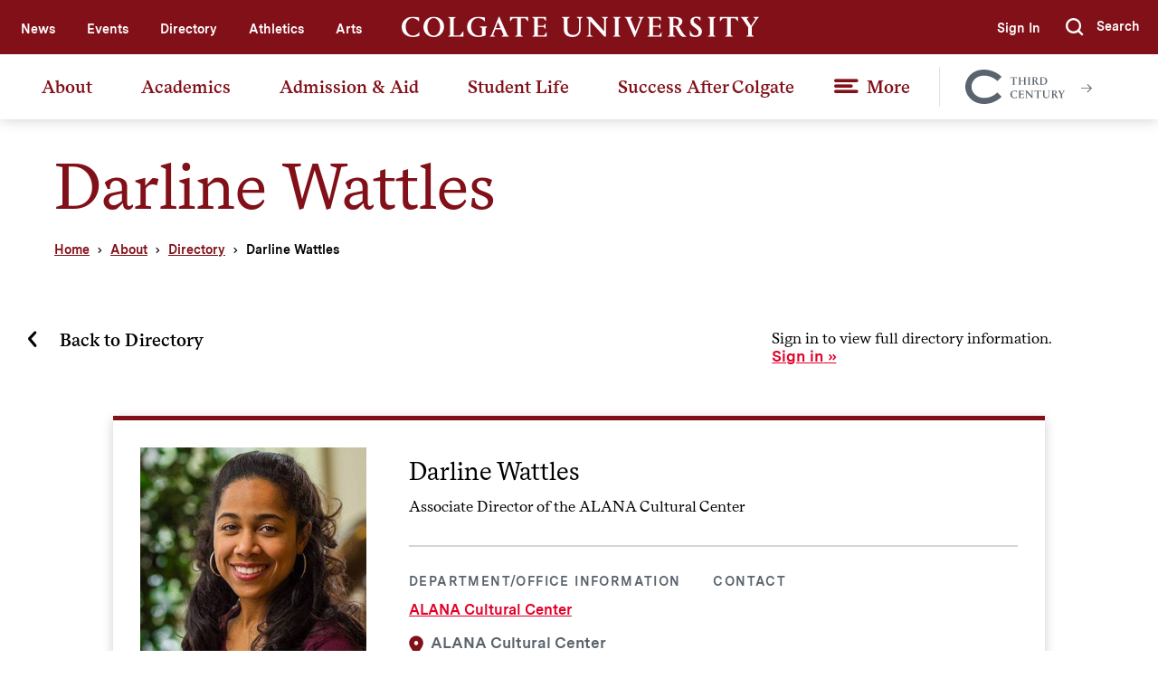

--- FILE ---
content_type: text/html; charset=UTF-8
request_url: https://www.colgate.edu/about/directory/dwattles
body_size: 8235
content:
<!DOCTYPE html>
<html lang="en" dir="ltr" prefix="content: http://purl.org/rss/1.0/modules/content/  dc: http://purl.org/dc/terms/  foaf: http://xmlns.com/foaf/0.1/  og: http://ogp.me/ns#  rdfs: http://www.w3.org/2000/01/rdf-schema#  schema: http://schema.org/  sioc: http://rdfs.org/sioc/ns#  sioct: http://rdfs.org/sioc/types#  skos: http://www.w3.org/2004/02/skos/core#  xsd: http://www.w3.org/2001/XMLSchema# ">
  <head>
    <meta http-equiv="X-UA-Compatible" content="IE=edge">
    <meta charset="utf-8" />
<link rel="canonical" href="https://www.colgate.edu/about/directory/dwattles" />
<meta property="og:image" content="https://www.colgate.edu/sites/default/files/styles/optimized/public/2019-03/Home_Hero_Bg_0.jpg" />
<meta name="twitter:card" content="summary_large_image" />
<meta name="twitter:image" content="https://www.colgate.edu/sites/default/files/styles/optimized/public/2019-03/Home_Hero_Bg_0.jpg" />
<meta name="Generator" content="Drupal 11 (https://www.drupal.org)" />
<meta name="MobileOptimized" content="width" />
<meta name="HandheldFriendly" content="true" />
<meta name="viewport" content="width=device-width, initial-scale=1.0" />
<link rel="icon" href="/themes/custom/colgate/favicon.ico" type="image/vnd.microsoft.icon" />

    <title>Darline Wattles | Colgate University</title>
    <script>document.documentElement.className += ' js';</script>

    <link rel="stylesheet" media="all" href="/core/misc/components/progress.module.css?t9c24t" />
<link rel="stylesheet" media="all" href="/core/misc/components/ajax-progress.module.css?t9c24t" />
<link rel="stylesheet" media="all" href="/core/modules/system/css/components/align.module.css?t9c24t" />
<link rel="stylesheet" media="all" href="/core/modules/system/css/components/container-inline.module.css?t9c24t" />
<link rel="stylesheet" media="all" href="/core/modules/system/css/components/clearfix.module.css?t9c24t" />
<link rel="stylesheet" media="all" href="/core/modules/system/css/components/hidden.module.css?t9c24t" />
<link rel="stylesheet" media="all" href="/core/modules/system/css/components/js.module.css?t9c24t" />
<link rel="stylesheet" media="all" href="/core/modules/views/css/views.module.css?t9c24t" />
<link rel="stylesheet" media="all" href="/themes/contrib/idfive/css/base/normalize.css?t9c24t" />
<link rel="stylesheet" media="all" href="/themes/contrib/idfive/css/base/elements.css?t9c24t" />
<link rel="stylesheet" media="screen" href="/themes/custom/colgate/silc/build/css/index.css?t9c24t" />
<link rel="stylesheet" media="print" href="/themes/custom/colgate/silc/build/css/print.css?t9c24t" />
<link rel="stylesheet" media="all" href="/themes/contrib/idfive/css/layout/layout.css?t9c24t" />
<link rel="stylesheet" media="all" href="/themes/contrib/idfive/css/components/components.css?t9c24t" />
<link rel="stylesheet" media="all" href="/themes/contrib/idfive/css/theme/theme.css?t9c24t" />

    <script type="application/json" data-drupal-selector="drupal-settings-json">{"path":{"baseUrl":"\/","pathPrefix":"","currentPath":"node\/55511","currentPathIsAdmin":false,"isFront":false,"currentLanguage":"en"},"pluralDelimiter":"\u0003","gtag":{"tagId":"","consentMode":false,"otherIds":[],"events":[],"additionalConfigInfo":[]},"suppressDeprecationErrors":true,"ajaxPageState":{"libraries":"eJxVyEEKgDAMBdELheZIktJviKRkkVr19oq7bh7MaIQ6tiHK-kG6dpFD7nV2srbbBKtHFad8cqBzlQRNw5X8W3q00_EC9jMk1w","theme":"colgate","theme_token":null},"ajaxTrustedUrl":[],"gtm":{"tagId":null,"settings":{"data_layer":"dataLayer","include_classes":false,"allowlist_classes":"google\nnonGooglePixels\nnonGoogleScripts\nnonGoogleIframes","blocklist_classes":"customScripts\ncustomPixels","include_environment":false,"environment_id":"","environment_token":""},"tagIds":["GTM-TH7959"]},"user":{"uid":0,"permissionsHash":"b727113104ba87e4c908ba55d2acb99b1422d2c2edbb88029a1abd243683cede"}}</script>
<script src="/core/misc/drupalSettingsLoader.js?v=11.3.2"></script>
<script src="/modules/contrib/google_tag/js/gtag.js?t9c24t"></script>
<script src="/modules/contrib/google_tag/js/gtm.js?t9c24t"></script>

    <meta name="viewport" content="width=device-width, initial-scale=1">

    <link rel="apple-touch-icon-precomposed" sizes="57x57" href="https://www.colgate.edu/themes/custom/colgate/favicons/apple-touch-icon-57x57.png">
<link rel="apple-touch-icon-precomposed" sizes="114x114" href="https://www.colgate.edu/themes/custom/colgate/favicons/apple-touch-icon-114x114.png">
<link rel="apple-touch-icon-precomposed" sizes="72x72" href="https://www.colgate.edu/themes/custom/colgate/favicons/apple-touch-icon-72x72.png">
<link rel="apple-touch-icon-precomposed" sizes="144x144" href="https://www.colgate.edu/themes/custom/colgate/favicons/apple-touch-icon-144x144.png">
<link rel="apple-touch-icon-precomposed" sizes="60x60" href="https://www.colgate.edu/themes/custom/colgate/favicons/apple-touch-icon-60x60.png">
<link rel="apple-touch-icon-precomposed" sizes="120x120" href="https://www.colgate.edu/themes/custom/colgate/favicons/apple-touch-icon-120x120.png">
<link rel="apple-touch-icon-precomposed" sizes="76x76" href="https://www.colgate.edu/themes/custom/colgate/favicons/apple-touch-icon-76x76.png">
<link rel="apple-touch-icon-precomposed" sizes="152x152" href="https://www.colgate.edu/themes/custom/colgate/favicons/apple-touch-icon-152x152.png">
<link rel="icon" type="image/png" href="https://www.colgate.edu/themes/custom/colgate/favicons/favicon-196x196.png" sizes="196x196">
<link rel="icon" type="image/png" href="https://www.colgate.edu/themes/custom/colgate/favicons/favicon-96x96.png" sizes="96x96">
<link rel="icon" type="image/png" href="https://www.colgate.edu/themes/custom/colgate/favicons/favicon-32x32.png" sizes="32x32">
<link rel="icon" type="image/png" href="https://www.colgate.edu/themes/custom/colgate/favicons/favicon-16x16.png" sizes="16x16">
<link rel="icon" type="image/png" href="https://www.colgate.edu/themes/custom/colgate/favicons/favicon-128.png" sizes="128x128">
<meta name="application-name" content="Colgate University"/>
<meta name="msapplication-TileColor" content="#FFFFFF">
<meta name="msapplication-TileImage" content="https://www.colgate.edu/themes/custom/colgate/favicons/mstile-144x144.png">
<meta name="msapplication-square70x70logo" content="https://www.colgate.edu/themes/custom/colgate/favicons/mstile-70x70.png">
<meta name="msapplication-square150x150logo" content="https://www.colgate.edu/themes/custom/colgate/favicons/mstile-150x150.png">
<meta name="msapplication-wide310x150logo" content="https://www.colgate.edu/themes/custom/colgate/favicons/mstile-310x150.png">
<meta name="msapplication-square310x310logo" content="https://www.colgate.edu/themes/custom/colgate/favicons/mstile-310x310.png">
  </head>
  <body class="internal route--entity-node-canonical path--about--directory--dwattles path-node page-node-type-profile no-sidebar">
    <a href="#main-content" class="visually-hidden focusable skip-link">Skip to main content</a>

    <div id="fb-root"></div>
<script>
  (function (d, s, id) {
      var js, fjs = d.getElementsByTagName(s)[0];
      if (d.getElementById(id)) return;
      js = d.createElement(s); js.id = id;
      js.src = 'https://connect.facebook.net/en_US/sdk.js#xfbml=1&version=v3.2';
      fjs.parentNode.insertBefore(js, fjs);
  }(document, 'script', 'facebook-jssdk'));
</script>
    <noscript><iframe src="https://www.googletagmanager.com/ns.html?id=GTM-TH7959"
                  height="0" width="0" style="display:none;visibility:hidden"></iframe></noscript>

      <div class="dialog-off-canvas-main-canvas" data-off-canvas-main-canvas>
    
  <header class="site-header">
  <div class="site-header__top-bar">
    <div class="compartment">
      <nav class="site-header__utility-nav" aria-label="Utility nav">
        <div class="site-header__top-bar-left">
          
              <ul>
              <li>
        <a href="/news" data-drupal-link-system-path="node/13">News</a>
              </li>
          <li>
        <a href="https://calendar.colgate.edu" target="_blank">Events</a>
              </li>
          <li>
        <a href="/about/directory" data-drupal-link-system-path="node/296">Directory</a>
              </li>
          <li>
        <a href="/student-life/athletics-recreation" target="_self" data-drupal-link-system-path="node/8902">Athletics</a>
              </li>
          <li>
        <a href="/news/features/arts-colgate" data-drupal-link-system-path="node/84401">Arts</a>
              </li>
        </ul>
  


        </div>
        <div class="site-header__top-bar-center">
          <a href="/" class="site-header__logo">
            <img src="https://www.colgate.edu/themes/custom/colgate/silc/build/img/logos/Colgate_Logo_White.svg" alt="Colgate University header logo">
          </a>
        </div>
        <div class="site-header__top-bar-right">
          <nav>
            
              <ul>
              <li class="display-for-home">
        <a href="https://connect.colgate.edu/register/inquiry" target="_blank">Request Info</a>
              </li>
          <li class="display-for-home">
        <a href="/admission-aid/visit" data-drupal-link-system-path="node/9961">Visit</a>
              </li>
          <li class="display-for-home">
        <a href="/give" data-drupal-link-system-path="node/11361">Give</a>
              </li>
          <li>
        <a href="/saml/login" data-drupal-link-system-path="saml/login">Sign In</a>
              </li>
        </ul>
  


          </nav>
          <a class="site-header__offcanvas-trigger" href="#offcanvas-nav" role="button">
            <div class="site-header__hamburger-icon">
              <div role="presentation"></div>
              <div role="presentation"></div>
              <div role="presentation"></div>
            </div>
          </a>
          <div class="site-header__search" id="site-header__search">
            <form action="https://www.colgate.edu/search" role="search" class="site-header__search-form">
              <a class="site-header__search-hide" href="#" aria-label="Hide search" role="button"></a>
              <input type="text" name="q" class="site-header__search-input" placeholder="Search" aria-label="Search">
              <button type="submit" class="site-header__search-submit">
                <span class="visible-for-screen-readers">Submit</span>
                <span class="icon-icon_Search"></span>
              </button>
            </form>
            <a class="site-header__search-show" href="#site-header__search" aria-label="Show search" role="button">
              <span class="icon-icon_Search"></span>
              <span class="silc-display--none-899">Search</span>
            </a>
          </div>
        </div>
      </nav>
    </div>
  </div>
  <div class="site-header__main-bar">
    <div class="compartment">
      <nav class="site-header__main-nav" aria-label="Desktop main nav">
        
              <ul>
              <li>
        <a href="/about" data-drupal-link-system-path="node/4">About</a>
                                <ul>
              <li>
        <a href="/about/colgate-glance" data-drupal-link-system-path="node/486">Colgate at a Glance</a>
              </li>
          <li>
        <a href="/about/who-we-are" data-drupal-link-system-path="node/61456">Who We Are</a>
              </li>
          <li>
        <a href="/about/third-century-plan" data-drupal-link-system-path="node/80191">Third-Century Plan</a>
              </li>
          <li>
        <a href="/about/leadership" data-drupal-link-system-path="node/132">Leadership &amp; Governance</a>
              </li>
          <li>
        <a href="/about/leadership/president-brian-w-casey/committees-and-reports/academic-freedom-and-freedom" data-drupal-link-system-path="node/11486">Academic Freedom &amp; Freedom of Expression</a>
              </li>
          <li>
        <a href="/about/sustainability" data-drupal-link-system-path="node/506">Sustainability</a>
              </li>
          <li>
        <a href="/about/campus-facilities" data-drupal-link-system-path="node/104">Campus &amp; Facilities</a>
              </li>
          <li>
        <a href="/about/directory" data-drupal-link-system-path="node/296">Directory</a>
              </li>
          <li>
        <a href="/about/our-location" data-drupal-link-system-path="node/99161">Our Location</a>
              </li>
        </ul>
  
              </li>
          <li>
        <a href="/academics" data-drupal-link-system-path="node/5">Academics</a>
                                <ul>
              <li>
        <a href="/academics/majors-minors" data-drupal-link-system-path="node/18">Majors &amp; Minors</a>
              </li>
          <li>
        <a href="https://courseofferings.colgate.edu/">Course Offerings</a>
              </li>
          <li>
        <a href="/academics/departments-programs" data-drupal-link-system-path="node/19">Departments &amp; Programs</a>
              </li>
          <li>
        <a href="/academics/core-curriculum" data-drupal-link-system-path="node/30">Core Curriculum</a>
              </li>
          <li>
        <a href="/academics/institutes-advanced-study" data-drupal-link-system-path="node/162696">Institutes for Advanced Study</a>
              </li>
          <li>
        <a href="/academics/research-scholarship" data-drupal-link-system-path="node/90">Research &amp; Scholarship</a>
              </li>
          <li>
        <a href="/academics/scholars-programs" data-drupal-link-system-path="node/10751">Scholars Programs</a>
              </li>
          <li>
        <a href="/academics/pre-professional-programs" data-drupal-link-system-path="node/85">Pre-Professional Programs</a>
              </li>
          <li>
        <a href="/academics/off-campus-study" data-drupal-link-system-path="node/174">Off-Campus Study</a>
              </li>
          <li>
        <a href="/academics/academic-calendar" data-drupal-link-system-path="node/86">Academic Calendar</a>
              </li>
          <li>
        <a href="/academics/13-goals-colgate-education" data-drupal-link-system-path="node/17411">Goals of a Colgate Education</a>
              </li>
          <li>
        <a href="/academics/university-libraries" data-drupal-link-system-path="node/42451">Libraries</a>
              </li>
        </ul>
  
              </li>
          <li>
        <a href="/admission-aid" data-drupal-link-system-path="node/6">Admission &amp; Aid</a>
                                <ul>
              <li>
        <a href="/admission-aid/visit/virtual-programming" data-drupal-link-system-path="node/66231">Virtual Programming</a>
              </li>
          <li>
        <a href="/admission-aid/visit" data-drupal-link-system-path="node/9961">Visit</a>
              </li>
          <li>
        <a href="/admission-aid/apply" data-drupal-link-system-path="node/8995">Apply</a>
              </li>
          <li>
        <a href="/admission-aid/tuition-fees" data-drupal-link-system-path="node/9966">Tuition &amp; Fees</a>
              </li>
          <li>
        <a href="/admission-aid/financial-aid" data-drupal-link-system-path="node/9971">Financial Aid</a>
                                <ul>
              <li>
        <a href="/admission-aid/financial-aid/apply-aid" data-drupal-link-system-path="node/10011">Apply for Aid</a>
              </li>
          <li>
        <a href="/admission-aid/financial-aid/colgate-commitment" data-drupal-link-system-path="node/86401">Colgate Commitment</a>
              </li>
          <li>
        <a href="/admission-aid/financial-aid/estimate-your-aid" data-drupal-link-system-path="node/10021">Estimate Your Aid</a>
              </li>
          <li>
        <a href="/admission-aid/financial-aid/financing" data-drupal-link-system-path="node/10061">Financing</a>
              </li>
          <li>
        <a href="/admission-aid/financial-aid/resources" data-drupal-link-system-path="node/10066">Resources</a>
              </li>
          <li>
        <a href="/admission-aid/financial-aid/policies-procedures" data-drupal-link-system-path="node/10041">Policies &amp; Procedures</a>
              </li>
          <li>
        <a href="/admission-aid/financial-aid/types-aid" data-drupal-link-system-path="node/10036">Types of Aid</a>
              </li>
          <li>
        <a href="/admission-aid/financial-aid/understanding-your-aid" data-drupal-link-system-path="node/10031">Understanding Your Aid</a>
              </li>
          <li>
        <a href="https://finaid.colgate.edu/NetPartnerStudent/PgHome.aspx">Financial Aid Portal</a>
              </li>
        </ul>
  
              </li>
          <li>
        <a href="https://connect.colgate.edu/register/inquiry" target="_blank">Request Information</a>
              </li>
          <li>
        <a href="/admission-aid/admitted-students" data-drupal-link-system-path="node/9991">Admitted Students</a>
              </li>
          <li>
        <a href="/admission-aid/information-counselors" data-drupal-link-system-path="node/10006">Information for Counselors</a>
              </li>
          <li>
        <a href="/admission-aid/contact-us" data-drupal-link-system-path="node/10016">Contact Us</a>
              </li>
          <li>
        <a href="/admission-aid/colgate" data-drupal-link-system-path="node/81201">This is Colgate</a>
              </li>
        </ul>
  
              </li>
          <li>
        <a href="/student-life" data-drupal-link-system-path="node/7">Student Life</a>
                                <ul>
              <li>
        <a href="/student-life/athletics-recreation" data-drupal-link-system-path="node/8902">Athletics &amp; Recreation</a>
              </li>
          <li>
        <a href="/student-life/clubs-organizations" data-drupal-link-system-path="node/594">Clubs &amp; Organizations</a>
              </li>
          <li>
        <a href="/student-life/diversity-and-inclusion" data-drupal-link-system-path="node/8724">Diversity &amp; Inclusion</a>
              </li>
          <li>
        <a href="/student-life/housing-and-dining" data-drupal-link-system-path="node/8745">Housing &amp; Dining</a>
              </li>
          <li>
        <a href="/student-life/health-and-wellness" data-drupal-link-system-path="node/9111">Health &amp; Wellness</a>
              </li>
          <li>
        <a href="/student-life/advising-support" data-drupal-link-system-path="node/149331">Advising &amp; Support</a>
              </li>
          <li>
        <a href="/student-life/safety" data-drupal-link-system-path="node/115586">Safety</a>
              </li>
        </ul>
  
              </li>
          <li>
        <a href="/success-after-colgate" data-drupal-link-system-path="node/8">Success After Colgate</a>
                                <ul>
              <li>
        <a href="/success-after-colgate/career-development" data-drupal-link-system-path="node/857">Career Development</a>
              </li>
          <li>
        <a href="/success-after-colgate/graduate-and-professional-schools" data-drupal-link-system-path="node/10901">Graduate &amp; Professional Schools</a>
              </li>
          <li>
        <a href="/success-after-colgate/national-fellowships-and-scholarships" data-drupal-link-system-path="node/11506">National Fellowships &amp; Scholarships</a>
              </li>
          <li>
        <a href="/success-after-colgate/career-and-continuing-education-outcomes" data-drupal-link-system-path="node/61461">Career and Education Outcomes</a>
              </li>
          <li>
        <a href="/success-after-colgate/entrepreneurship-and-innovation" data-drupal-link-system-path="node/11566">Entrepreneurship and Innovation</a>
              </li>
        </ul>
  
              </li>
          <li>
        <a href="">More</a>
                                <ul>
              <li>
        <a href="/about/campus-services-and-resources" data-drupal-link-system-path="node/79">Campus Resources &amp; Services</a>
              </li>
          <li>
        <a href="/prospective-students" data-drupal-link-system-path="node/16586">Prospective Students</a>
              </li>
          <li>
        <a href="/current-students" data-drupal-link-system-path="node/11">Current Students</a>
              </li>
          <li>
        <a href="/faculty-staff" data-drupal-link-system-path="node/16716">Faculty &amp; Staff</a>
              </li>
          <li>
        <a href="/community" data-drupal-link-system-path="node/8908">Community</a>
              </li>
          <li>
        <a href="/alumni" data-drupal-link-system-path="node/63891">Alumni</a>
              </li>
          <li>
        <a href="/give" data-drupal-link-system-path="node/11361">Give</a>
              </li>
        </ul>
  
              </li>
        </ul>
  


        <a href="https://thirdcentury.colgate.edu/" class="site-header__third-century-cta">
<svg class="site-header__third-century-cta-logo" enable-background="new 0 0 551.84 100.8" id="Layer_1" data-name="Layer 1" xmlns="http://www.w3.org/2000/svg" viewBox="0 0 288.29 98.8"><defs><style>.cls-1{fill:#010101;}</style></defs><path class="cls-1" d="M187.51,58h-.23l-2.71-3.27h-4.8V72.93l2.39,1.79v.2h-8.72v-.2l2.42-1.79V54.77H171L168.35,58h-.23V53.3h19.39Zm21,5.16V55.26l-2.22-1.76v-.2h8.33v.2l-2.22,1.76V73l2.22,1.76v.2h-8.33v-.2L208.48,73V64.7H197.41V73l2.22,1.76v.2h-8.36v-.2L193.5,73V55.26l-2.23-1.76v-.2h8.36v.2l-2.22,1.76V63.2Zm10.1,11.52L220.8,73V55.26l-2.22-1.76v-.2h8.33v.2l-2.22,1.76V73l2.22,1.76v.2h-8.33Zm12.31,0L233.11,73V55.26l-2.22-1.76v-.2h8.62c4.35,0,7.19,1.64,7.19,4.77,0,2.68-2.13,4.47-3.82,5.32l3.69,6.34a13,13,0,0,0,4.44,5v.2a8.14,8.14,0,0,1-2.06.23c-2.78,0-4.15-.92-5.75-3.73l-3.92-7.11H237V73l2.48,1.76v.2h-8.59ZM237,63h3c1.54,0,3-1.89,3-4.11a3.86,3.86,0,0,0-4.17-4.22H237Zm16.4,11.72L255.62,73V55.26L253.4,53.5v-.2h9.5c6.63,0,12.21,3.69,12.21,10.48,0,6.37-4.44,11.14-11.27,11.14H253.4Zm6.1-20V72.83a10,10,0,0,0,3.95.68c4.35,0,7.45-4,7.45-9.53,0-5.88-3.89-9.27-8.69-9.27C261.59,54.71,260.51,54.71,259.5,54.74Zm-91.19,47.94c0-6.08,4.67-11.27,12.08-11.27a28.53,28.53,0,0,1,6.57.92V96.6h-.2c-1.5-1.82-3.95-3.69-6.82-3.69-4.18,0-7.35,4-7.35,9.38,0,6,3.66,9.95,7.84,9.95,3.52,0,5.81-2.7,6.76-3.91h.19v4a16.78,16.78,0,0,1-7.08,1.41C173.51,113.75,168.31,109.47,168.31,102.68Zm23.52,10.51,2.22-1.76V93.73L191.83,92v-.2h14.79v4.31h-.2L204,93.21h-6.07v8h6.3l1.7-2.28h.16v6h-.16l-1.7-2.25h-6.3v9.24h6.72l2.52-3.59h.19v5.06H191.83Zm19.73,0,2.35-1.86V94.51A36,36,0,0,0,211.36,92v-.2h5.36l13.87,15.68V93.83L227.88,92v-.2h6.89V92l-2.38,1.86v19.56h-1.53L215.74,96.51v14.82l2.81,1.86v.2h-7Zm46.05-16.68h-.23l-2.71-3.27h-4.8V111.4l2.38,1.79v.2h-8.72v-.2L246,111.4V93.24h-4.83l-2.68,3.27h-.23V91.77h19.4Zm15,17.2c-6,0-9.4-3.13-9.4-8v-12L261,92v-.2h8.55V92l-2.42,1.76v11.89c0,3.69,2.19,5.84,6.34,5.84a5.63,5.63,0,0,0,6-5.88V93.73L277,92v-.2h6.4V92l-2.19,1.76v12C281.22,109.63,278.35,113.71,272.63,113.71Zm14.41-.52,2.22-1.76V93.73L287,92v-.2h8.62c4.34,0,7.18,1.64,7.18,4.77,0,2.68-2.12,4.47-3.82,5.32l3.69,6.33a13.09,13.09,0,0,0,4.44,5v.2a8.08,8.08,0,0,1-2.06.23c-2.77,0-4.14-.92-5.74-3.73l-3.92-7.11h-2.28v8.65l2.48,1.76v.2H287Zm6.11-11.72h3c1.53,0,3-1.89,3-4.11a3.86,3.86,0,0,0-4.18-4.22h-1.79Zm27-9.7h6V92l-1.93,1.76-5.68,8.85v8.82l2.22,1.79v.2h-8.32v-.2l2.22-1.79v-8.2l-6.21-9.47L306.54,92v-.2h8.52V92l-2.25,1.76,4.8,7.48,4.73-7.41L320.12,92ZM130.57,97.29,143,109.43c-12.56,12.7-31.76,20.74-50.53,20.74-33.73,0-54.62-24.56-54.62-49.4,0-26.11,21-49.4,54.06-49.4,19.33,0,38.53,8.05,51.09,20.75L130.57,64.26c-9.31-9.32-23.71-15.67-38.67-15.67-21.46,0-36,14.54-36,32.18C55.9,96.86,70.3,113,92.46,113A55.61,55.61,0,0,0,130.57,97.29Z" transform="translate(-37.84 -31.37)"/></svg>
          <svg class="site-header__third-century-cta-arrow" xmlns="http://www.w3.org/2000/svg" width="12" height="10" viewBox="0 0 12 10"><path fill-rule="nonzero" d="M7.375 9.25L11.625 5l.313-.375-.313-.375L7.375 0l-.75.75 3.406 3.375H0v1h10.031L6.625 8.5z"/></svg>
          <span class="visible-for-screen-readers">Colgate Together</span>
        </a>
      </nav>
    </div>
  </div>
  <div class="offcanvas-nav" id="offcanvas-nav">
    <div class="offcanvas-nav__compartment">
      <nav class="offcanvas-nav__utility" aria-label="Off canvas utility navigation">
        <a href="https://thirdcentury.colgate.edu/" class="site-header__third-century-cta">
<svg class="site-header__third-century-cta-logo" enable-background="new 0 0 551.84 100.8" id="Layer_1" data-name="Layer 1" xmlns="http://www.w3.org/2000/svg" viewBox="0 0 288.29 98.8"><defs><style>.cls-1{fill:#010101;}</style></defs><path class="cls-1" d="M187.51,58h-.23l-2.71-3.27h-4.8V72.93l2.39,1.79v.2h-8.72v-.2l2.42-1.79V54.77H171L168.35,58h-.23V53.3h19.39Zm21,5.16V55.26l-2.22-1.76v-.2h8.33v.2l-2.22,1.76V73l2.22,1.76v.2h-8.33v-.2L208.48,73V64.7H197.41V73l2.22,1.76v.2h-8.36v-.2L193.5,73V55.26l-2.23-1.76v-.2h8.36v.2l-2.22,1.76V63.2Zm10.1,11.52L220.8,73V55.26l-2.22-1.76v-.2h8.33v.2l-2.22,1.76V73l2.22,1.76v.2h-8.33Zm12.31,0L233.11,73V55.26l-2.22-1.76v-.2h8.62c4.35,0,7.19,1.64,7.19,4.77,0,2.68-2.13,4.47-3.82,5.32l3.69,6.34a13,13,0,0,0,4.44,5v.2a8.14,8.14,0,0,1-2.06.23c-2.78,0-4.15-.92-5.75-3.73l-3.92-7.11H237V73l2.48,1.76v.2h-8.59ZM237,63h3c1.54,0,3-1.89,3-4.11a3.86,3.86,0,0,0-4.17-4.22H237Zm16.4,11.72L255.62,73V55.26L253.4,53.5v-.2h9.5c6.63,0,12.21,3.69,12.21,10.48,0,6.37-4.44,11.14-11.27,11.14H253.4Zm6.1-20V72.83a10,10,0,0,0,3.95.68c4.35,0,7.45-4,7.45-9.53,0-5.88-3.89-9.27-8.69-9.27C261.59,54.71,260.51,54.71,259.5,54.74Zm-91.19,47.94c0-6.08,4.67-11.27,12.08-11.27a28.53,28.53,0,0,1,6.57.92V96.6h-.2c-1.5-1.82-3.95-3.69-6.82-3.69-4.18,0-7.35,4-7.35,9.38,0,6,3.66,9.95,7.84,9.95,3.52,0,5.81-2.7,6.76-3.91h.19v4a16.78,16.78,0,0,1-7.08,1.41C173.51,113.75,168.31,109.47,168.31,102.68Zm23.52,10.51,2.22-1.76V93.73L191.83,92v-.2h14.79v4.31h-.2L204,93.21h-6.07v8h6.3l1.7-2.28h.16v6h-.16l-1.7-2.25h-6.3v9.24h6.72l2.52-3.59h.19v5.06H191.83Zm19.73,0,2.35-1.86V94.51A36,36,0,0,0,211.36,92v-.2h5.36l13.87,15.68V93.83L227.88,92v-.2h6.89V92l-2.38,1.86v19.56h-1.53L215.74,96.51v14.82l2.81,1.86v.2h-7Zm46.05-16.68h-.23l-2.71-3.27h-4.8V111.4l2.38,1.79v.2h-8.72v-.2L246,111.4V93.24h-4.83l-2.68,3.27h-.23V91.77h19.4Zm15,17.2c-6,0-9.4-3.13-9.4-8v-12L261,92v-.2h8.55V92l-2.42,1.76v11.89c0,3.69,2.19,5.84,6.34,5.84a5.63,5.63,0,0,0,6-5.88V93.73L277,92v-.2h6.4V92l-2.19,1.76v12C281.22,109.63,278.35,113.71,272.63,113.71Zm14.41-.52,2.22-1.76V93.73L287,92v-.2h8.62c4.34,0,7.18,1.64,7.18,4.77,0,2.68-2.12,4.47-3.82,5.32l3.69,6.33a13.09,13.09,0,0,0,4.44,5v.2a8.08,8.08,0,0,1-2.06.23c-2.77,0-4.14-.92-5.74-3.73l-3.92-7.11h-2.28v8.65l2.48,1.76v.2H287Zm6.11-11.72h3c1.53,0,3-1.89,3-4.11a3.86,3.86,0,0,0-4.18-4.22h-1.79Zm27-9.7h6V92l-1.93,1.76-5.68,8.85v8.82l2.22,1.79v.2h-8.32v-.2l2.22-1.79v-8.2l-6.21-9.47L306.54,92v-.2h8.52V92l-2.25,1.76,4.8,7.48,4.73-7.41L320.12,92ZM130.57,97.29,143,109.43c-12.56,12.7-31.76,20.74-50.53,20.74-33.73,0-54.62-24.56-54.62-49.4,0-26.11,21-49.4,54.06-49.4,19.33,0,38.53,8.05,51.09,20.75L130.57,64.26c-9.31-9.32-23.71-15.67-38.67-15.67-21.46,0-36,14.54-36,32.18C55.9,96.86,70.3,113,92.46,113A55.61,55.61,0,0,0,130.57,97.29Z" transform="translate(-37.84 -31.37)"/></svg>
          <svg class="site-header__third-century-cta-arrow" xmlns="http://www.w3.org/2000/svg" width="12" height="10" viewBox="0 0 12 10"><path fill-rule="nonzero" d="M7.375 9.25L11.625 5l.313-.375-.313-.375L7.375 0l-.75.75 3.406 3.375H0v1h10.031L6.625 8.5z"/></svg>
          <span class="visible-for-screen-readers">Colgate Together</span>
        </a>
        
              <ul>
              <li class="display-for-home">
        <a href="https://connect.colgate.edu/register/inquiry" target="_blank">Request Info</a>
              </li>
          <li class="display-for-home">
        <a href="/admission-aid/visit" data-drupal-link-system-path="node/9961">Visit</a>
              </li>
          <li class="display-for-home">
        <a href="/give" data-drupal-link-system-path="node/11361">Give</a>
              </li>
          <li>
        <a href="/saml/login" data-drupal-link-system-path="saml/login">Sign In</a>
              </li>
        </ul>
  


      </nav>
      <nav class="offcanvas-nav__primary" aria-label="Off canvas primary navigation">
        <a href="/" class="offcanvas-nav__home-link">Home</a>
        
              <ul>
              <li>
        <a href="/about" data-drupal-link-system-path="node/4">About</a>
                                <ul>
              <li>
        <a href="/about/colgate-glance" data-drupal-link-system-path="node/486">Colgate at a Glance</a>
              </li>
          <li>
        <a href="/about/who-we-are" data-drupal-link-system-path="node/61456">Who We Are</a>
              </li>
          <li>
        <a href="/about/third-century-plan" data-drupal-link-system-path="node/80191">Third-Century Plan</a>
              </li>
          <li>
        <a href="/about/leadership" data-drupal-link-system-path="node/132">Leadership &amp; Governance</a>
              </li>
          <li>
        <a href="/about/leadership/president-brian-w-casey/committees-and-reports/academic-freedom-and-freedom" data-drupal-link-system-path="node/11486">Academic Freedom &amp; Freedom of Expression</a>
              </li>
          <li>
        <a href="/about/sustainability" data-drupal-link-system-path="node/506">Sustainability</a>
              </li>
          <li>
        <a href="/about/campus-facilities" data-drupal-link-system-path="node/104">Campus &amp; Facilities</a>
              </li>
          <li>
        <a href="/about/directory" data-drupal-link-system-path="node/296">Directory</a>
              </li>
          <li>
        <a href="/about/our-location" data-drupal-link-system-path="node/99161">Our Location</a>
              </li>
        </ul>
  
              </li>
          <li>
        <a href="/academics" data-drupal-link-system-path="node/5">Academics</a>
                                <ul>
              <li>
        <a href="/academics/majors-minors" data-drupal-link-system-path="node/18">Majors &amp; Minors</a>
              </li>
          <li>
        <a href="https://courseofferings.colgate.edu/">Course Offerings</a>
              </li>
          <li>
        <a href="/academics/departments-programs" data-drupal-link-system-path="node/19">Departments &amp; Programs</a>
              </li>
          <li>
        <a href="/academics/core-curriculum" data-drupal-link-system-path="node/30">Core Curriculum</a>
              </li>
          <li>
        <a href="/academics/institutes-advanced-study" data-drupal-link-system-path="node/162696">Institutes for Advanced Study</a>
              </li>
          <li>
        <a href="/academics/research-scholarship" data-drupal-link-system-path="node/90">Research &amp; Scholarship</a>
              </li>
          <li>
        <a href="/academics/scholars-programs" data-drupal-link-system-path="node/10751">Scholars Programs</a>
              </li>
          <li>
        <a href="/academics/pre-professional-programs" data-drupal-link-system-path="node/85">Pre-Professional Programs</a>
              </li>
          <li>
        <a href="/academics/off-campus-study" data-drupal-link-system-path="node/174">Off-Campus Study</a>
              </li>
          <li>
        <a href="/academics/academic-calendar" data-drupal-link-system-path="node/86">Academic Calendar</a>
              </li>
          <li>
        <a href="/academics/13-goals-colgate-education" data-drupal-link-system-path="node/17411">Goals of a Colgate Education</a>
              </li>
          <li>
        <a href="/academics/university-libraries" data-drupal-link-system-path="node/42451">Libraries</a>
              </li>
        </ul>
  
              </li>
          <li>
        <a href="/admission-aid" data-drupal-link-system-path="node/6">Admission &amp; Aid</a>
                                <ul>
              <li>
        <a href="/admission-aid/visit/virtual-programming" data-drupal-link-system-path="node/66231">Virtual Programming</a>
              </li>
          <li>
        <a href="/admission-aid/visit" data-drupal-link-system-path="node/9961">Visit</a>
              </li>
          <li>
        <a href="/admission-aid/apply" data-drupal-link-system-path="node/8995">Apply</a>
              </li>
          <li>
        <a href="/admission-aid/tuition-fees" data-drupal-link-system-path="node/9966">Tuition &amp; Fees</a>
              </li>
          <li>
        <a href="/admission-aid/financial-aid" data-drupal-link-system-path="node/9971">Financial Aid</a>
              </li>
          <li>
        <a href="https://connect.colgate.edu/register/inquiry" target="_blank">Request Information</a>
              </li>
          <li>
        <a href="/admission-aid/admitted-students" data-drupal-link-system-path="node/9991">Admitted Students</a>
              </li>
          <li>
        <a href="/admission-aid/information-counselors" data-drupal-link-system-path="node/10006">Information for Counselors</a>
              </li>
          <li>
        <a href="/admission-aid/contact-us" data-drupal-link-system-path="node/10016">Contact Us</a>
              </li>
          <li>
        <a href="/admission-aid/colgate" data-drupal-link-system-path="node/81201">This is Colgate</a>
              </li>
        </ul>
  
              </li>
          <li>
        <a href="/student-life" data-drupal-link-system-path="node/7">Student Life</a>
                                <ul>
              <li>
        <a href="/student-life/athletics-recreation" data-drupal-link-system-path="node/8902">Athletics &amp; Recreation</a>
              </li>
          <li>
        <a href="/student-life/clubs-organizations" data-drupal-link-system-path="node/594">Clubs &amp; Organizations</a>
              </li>
          <li>
        <a href="/student-life/diversity-and-inclusion" data-drupal-link-system-path="node/8724">Diversity &amp; Inclusion</a>
              </li>
          <li>
        <a href="/student-life/housing-and-dining" data-drupal-link-system-path="node/8745">Housing &amp; Dining</a>
              </li>
          <li>
        <a href="/student-life/health-and-wellness" data-drupal-link-system-path="node/9111">Health &amp; Wellness</a>
              </li>
          <li>
        <a href="/student-life/advising-support" data-drupal-link-system-path="node/149331">Advising &amp; Support</a>
              </li>
          <li>
        <a href="/student-life/safety" data-drupal-link-system-path="node/115586">Safety</a>
              </li>
        </ul>
  
              </li>
          <li>
        <a href="/success-after-colgate" data-drupal-link-system-path="node/8">Success After Colgate</a>
                                <ul>
              <li>
        <a href="/success-after-colgate/career-development" data-drupal-link-system-path="node/857">Career Development</a>
              </li>
          <li>
        <a href="/success-after-colgate/graduate-and-professional-schools" data-drupal-link-system-path="node/10901">Graduate &amp; Professional Schools</a>
              </li>
          <li>
        <a href="/success-after-colgate/national-fellowships-and-scholarships" data-drupal-link-system-path="node/11506">National Fellowships &amp; Scholarships</a>
              </li>
          <li>
        <a href="/success-after-colgate/career-and-continuing-education-outcomes" data-drupal-link-system-path="node/61461">Career and Education Outcomes</a>
              </li>
          <li>
        <a href="/success-after-colgate/entrepreneurship-and-innovation" data-drupal-link-system-path="node/11566">Entrepreneurship and Innovation</a>
              </li>
        </ul>
  
              </li>
          <li>
        <a href="">More</a>
                                <ul>
              <li>
        <a href="/about/campus-services-and-resources" data-drupal-link-system-path="node/79">Campus Resources &amp; Services</a>
              </li>
          <li>
        <a href="/prospective-students" data-drupal-link-system-path="node/16586">Prospective Students</a>
              </li>
          <li>
        <a href="/current-students" data-drupal-link-system-path="node/11">Current Students</a>
              </li>
          <li>
        <a href="/faculty-staff" data-drupal-link-system-path="node/16716">Faculty &amp; Staff</a>
              </li>
          <li>
        <a href="/community" data-drupal-link-system-path="node/8908">Community</a>
              </li>
          <li>
        <a href="/alumni" data-drupal-link-system-path="node/63891">Alumni</a>
              </li>
          <li>
        <a href="/give" data-drupal-link-system-path="node/11361">Give</a>
              </li>
        </ul>
  
              </li>
        </ul>
  


      </nav>
      <nav class="offcanvas-nav__secondary" aria-label="Off canvas secondary navigation">
        
              <ul>
              <li>
        <a href="/prospective-students" data-drupal-link-system-path="node/16586">Prospective Students</a>
              </li>
          <li>
        <a href="/current-students" data-drupal-link-system-path="node/11">Current Students</a>
              </li>
          <li>
        <a href="/faculty-staff" data-drupal-link-system-path="node/16716">Faculty &amp; Staff</a>
              </li>
          <li>
        <a href="/alumni" data-drupal-link-system-path="node/63891">Alumni</a>
              </li>
          <li>
        <a href="/community" data-drupal-link-system-path="node/8908">Community</a>
              </li>
        </ul>
  


        
              <ul>
              <li>
        <a href="/news" data-drupal-link-system-path="node/13">News</a>
              </li>
          <li>
        <a href="https://calendar.colgate.edu/">Events</a>
              </li>
          <li>
        <a href="/about/directory" data-drupal-link-system-path="node/296">Directory</a>
              </li>
          <li>
        <a href="/about/campus-services-and-resources" data-drupal-link-system-path="node/79">Campus Services and Resources</a>
              </li>
        </ul>
  


      </nav>
    </div>
  </div>
  <div class="offcanvas-nav__overlay" role="button" tabindex="-1" aria-hidden="true"></div>
  <div class="site-header__search-overlay" role="button" tabindex="-1" aria-hidden="true"></div>
</header>
<div class="views-element-container"><div class="js-view-dom-id-f5b57fcb46431d00ba8138a5d328828dbb91441aa16e75ce46ba2f16e538cd24">
  
</div></div>

<main id="main">
  <a id="main-content" tabindex="-1"></a>  
      
        
      <div class="layout--content ">
      <div class="page-top" id="page-top">
        <div class="compartment compartment--top">
                        <div id="block-colgate-page-title" class="block block-core block-page-title-block">
  
    
      <div class="content">
      

  <h1>Darline Wattles</h1>


    </div>
  </div>


                <div class="breadcrumb" aria-label="breadcrumb">
    <ol class="breadcrumb__list">
                        <li class="breadcrumb__list-item">
            <a class="breadcrumb__link" href="/">Home</a>
          </li>
                                <li class="breadcrumb__list-item">
            <a class="breadcrumb__link" href="/about">About</a>
          </li>
                                <li class="breadcrumb__list-item">
            <a class="breadcrumb__link" href="/about/directory">Directory</a>
          </li>
                                <li class="breadcrumb__list-item" aria-current="true">
            Darline Wattles
          </li>
                  </ol>
  </div>


                      <div class="silc-grid silc-grid--justify-between">
  <a href="https://www.colgate.edu/about/directory" class="back-to-parent">Back to Directory</a>
  
  <div class="silc-grid__col silc-grid__col--4-900 directory-sign-in directory-sign-in">
        <div class="login">
    <div class="login__description">Sign in to view full directory information.
    <a href="https://www.colgate.edu/saml/login?destination=/about/directory/dwattles" class="cta cta--text">Sign in</a></div>
  </div>
  </div>
  
  </div>
                      
                  </div>
      </div>
              <div class="compartment compartment--content clearfix">
            <div data-drupal-messages-fallback class="hidden"></div>


        </div>
                      <div id="block-colgate-content" class="block block-system block-system-main-block">
  
    
      <div class="content">
        <div class="section">
    <div class="compartment compartment--content">
      <div class="faculty-member-card">
                                          <img src="/sites/default/files/styles/optimized/public/profile/Darline%20Wattles.jpg?itok=8UwT85HJ" alt="dwattles" class="faculty-member-card__photo">
        <div class="faculty-member-card__info">
          <h3 class="faculty-member-card__name">Darline Wattles</h3>
                      <div class="faculty-member-card__title">
              Associate Director of the ALANA Cultural Center
            </div>
                    <div class="faculty-member-card__contact">
            <div class="faculty-member-card__office-info">
              <h2 class="label faculty-member-card__heading">Department/Office Information</h2>

                                                                                                                                                                                        <a href="/student-life/diversity-and-inclusion/alana-cultural-center">ALANA Cultural Center</a>                                                                                            <div class="label-icon label-icon--location">
                    <span>ALANA Cultural Center</span>
                  </div>
                                            
                                                        </div>
            <div class="faculty-member-card__contact-info">
              <h2 class="label faculty-member-card__heading">Contact</h2>
                                                                                                </div>
          </div>
                  </div>
      </div>
          </div>
  </div>

  

  

    </div>
  </div>


          </div>
  </main>

  <footer class="site-footer">
  <div class="site-footer__main">
    <div class="compartment">
      <div class="silc-grid silc-grid--collapse">
        <div class="silc-grid__col silc-grid__col--3-900 site-footer__info">
          <div>
            <a href="/" class="site-footer__logo">
              <img src="https://www.colgate.edu/themes/custom/colgate/silc/build/img/logos/Colgate_Logo_Stacked_White.svg" alt="Colgate University footer logo">
            </a>
            <ul class="site-footer__social">
              <li>
                <a href="https://www.facebook.com/colgateuniversity" target="_blank" class="site-footer__social-item">
                  <span class="icon-icon_Facebook">
                    <span class="visible-for-screen-readers">Facebook</span>
                  </span>
                </a>
              </li>
              <li>
                <a href="https://www.instagram.com/colgateuniversity/" target="_blank" class="site-footer__social-item">
                  <span class="icon-icon_Instagram">
                    <span class="visible-for-screen-readers">Instagram</span>
                  </span>
                </a>
              </li>
              <li>
                <a href="https://www.youtube.com/user/cuatchannel13" target="_blank" class="site-footer__social-item">
                  <span class="icon-icon_YouTube">
                    <span class="visible-for-screen-readers">YouTube</span>
                  </span>
                </a>
              </li>
              <li>
                <a href="https://www.linkedin.com/school/colgate-university/" target="_blank" class="site-footer__social-item">
                  <span class="icon-icon_LinkedIn">
                    <span class="visible-for-screen-readers">LinkedIn</span>
                  </span>
                </a>
              </li>
              <li>
                <a href="https://www.flickr.com/photos/colgateuniversity/" target="_blank" class="site-footer__social-item">
                  <span class="icon-icon_Flickr">
                    <span class="visible-for-screen-readers">Flickr</span>
                  </span>
                </a>
              </li>
            </ul>
            <div class="site-footer__address silc-display--none-900">
              <div>13 Oak Drive</div>
              <div>Hamilton, NY 13346</div>
              <div>
                <a href="tel:+13152287000">(315) 228-7000</a>
              </div>
            </div>
          </div>
        </div>
        <div class="silc-grid__col silc-grid__col--9-900">
          <div class="site-footer__nav">
            <nav aria-label="Footer primary navigation" class="site-footer__nav-primary silc-display--none-899">
              
              <ul>
              <li class="here-we-go">
        <a href="/about" class="asdfasf asdfasdfa" data-drupal-link-system-path="node/4">About</a>
              </li>
          <li>
        <a href="/academics" data-drupal-link-system-path="node/5">Academics</a>
              </li>
          <li>
        <a href="/admission-aid" data-drupal-link-system-path="node/6">Admission &amp; Aid</a>
              </li>
          <li>
        <a href="/student-life" data-drupal-link-system-path="node/7">Student Life</a>
              </li>
          <li>
        <a href="/success-after-colgate" data-drupal-link-system-path="node/8">Success After Colgate</a>
              </li>
          <li>
        <a href="/prospective-students" data-drupal-link-system-path="node/16586">Prospective Students</a>
              </li>
          <li>
        <a href="/current-students" data-drupal-link-system-path="node/11">Current Students</a>
              </li>
          <li>
        <a href="/faculty-staff" data-drupal-link-system-path="node/16716">Faculty &amp; Staff</a>
              </li>
          <li>
        <a href="/alumni" class="this-is-a-test" data-drupal-link-system-path="node/63891">Alumni</a>
              </li>
          <li>
        <a href="/community" data-drupal-link-system-path="node/8908">Community</a>
              </li>
        </ul>
  


            </nav>
            <nav aria-label="Footer secondary navigation"  class="site-footer__nav-secondary">
              
              <ul>
              <li>
        <a href="https://www.colgate.edu/news">News</a>
              </li>
          <li>
        <a href="https://calendar.colgate.edu">Events</a>
              </li>
          <li>
        <a href="/give" target="_blank" data-drupal-link-system-path="node/11361">Give</a>
              </li>
          <li>
        <a href="/student-life/athletics-recreation" target="_self" data-drupal-link-system-path="node/8902">Athletics</a>
              </li>
          <li>
        <a href="/about/directory" data-drupal-link-system-path="node/296">Directory</a>
              </li>
          <li>
        <a href="/academics/university-libraries" target="_self" data-drupal-link-system-path="node/42451">Libraries</a>
              </li>
        </ul>
  


            </nav>
            <nav aria-label="Footer tertiary navigation"  class="site-footer__nav-tertiary">
              
              <ul>
              <li>
        <a href="/about/campus-services-and-resources" data-drupal-link-system-path="node/79">Campus Services &amp; Resources</a>
              </li>
          <li>
        <a href="/jobs-colgate" data-drupal-link-system-path="node/10676">Jobs at Colgate</a>
              </li>
          <li>
        <a href="/about/our-location/maps-travel" data-drupal-link-system-path="node/485">Maps &amp; Travel</a>
              </li>
          <li>
        <a href="/academics/academic-calendar" data-drupal-link-system-path="node/86">Academic Calendar</a>
              </li>
          <li>
        <a href="https://catalog.colgate.edu">University Catalog</a>
              </li>
          <li>
        <a href="/alerts" data-drupal-link-system-path="node/16466">Alerts</a>
              </li>
        </ul>
  


            </nav>
          </div>
        </div>
      </div>
    </div>
  </div>
  <div class="site-footer__sole">
    <div class="compartment">
      <div class="site-footer__copyright">&copy;<span class="silc-display--none-900"> 2026</span> Colgate University</div>
      <nav class="site-footer__legal">
        
              <ul>
              <li>
        <a href="/privacy-notice" data-drupal-link-system-path="node/16321">Privacy Notice</a>
              </li>
          <li>
        <a href="/about/offices-centers-institutes/equity-and-diversity/non-discriminationsexual-misconduct-response" data-drupal-link-system-path="node/204">Non-Discrimination Policy</a>
              </li>
          <li>
        <a href="https://portal.colgate.edu" target="_blank">Colgate Portal</a>
              </li>
        </ul>
  


      </nav>
      <div class="site-footer__address silc-display--none-899">
        <div>13 Oak Drive Hamilton, NY 13346</div>
        <a href="tel:+13152287000">(315) 228-7000</a>
      </div>
    </div>
  </div>
</footer>
<script>

    const svgContainer = document.querySelector('.svg-container');
    const initialSvg = document.getElementById('svgBefore');
    const hoverSvg = document.getElementById('svgAfter');

    console.log("exe")

    svgContainer.addEventListener('mouseenter', function() {
    initialSvg.style.display = 'none';
    hoverSvg.style.display = 'block';
    });

    svgContainer.addEventListener('mouseleave', function() {
    initialSvg.style.display = 'block';
    hoverSvg.style.display = 'none';
    });

</script>

  </div>

    

    <script src="/core/assets/vendor/jquery/jquery.min.js?v=4.0.0-rc.1"></script>
<script src="/core/assets/vendor/once/once.min.js?v=1.0.1"></script>
<script src="/core/misc/drupal.js?v=11.3.2"></script>
<script src="/core/misc/drupal.init.js?v=11.3.2"></script>
<script src="/core/assets/vendor/tabbable/index.umd.min.js?v=6.3.0"></script>
<script src="/core/misc/progress.js?v=11.3.2"></script>
<script src="/core/assets/vendor/loadjs/loadjs.min.js?v=4.3.0"></script>
<script src="/core/misc/debounce.js?v=11.3.2"></script>
<script src="/core/misc/announce.js?v=11.3.2"></script>
<script src="/core/misc/message.js?v=11.3.2"></script>
<script src="/core/misc/ajax.js?v=11.3.2"></script>
<script src="/modules/contrib/google_tag/js/gtag.ajax.js?t9c24t"></script>
<script src="/themes/contrib/idfive/js/global.js?v=11.3.2"></script>
<script src="/themes/custom/colgate/silc/build/js/index.js?v=11.3.2"></script>


  </body>
</html>


--- FILE ---
content_type: text/javascript
request_url: https://www.colgate.edu/themes/contrib/idfive/js/global.js?v=11.3.2
body_size: 297
content:
/**
 * @file
 * Minimal global JavaScript for the idfive theme.
 * 
 * Essential functionality only.
 */

(function ($, Drupal, once) {
  'use strict';

  /**
   * Initialize essential theme behaviors.
   */
  Drupal.behaviors.idfiveTheme = {
    attach: function (context, settings) {
      // Focus management for accessibility
      once('focus-management', '[data-focus-target]', context).forEach(function (element) {
        element.addEventListener('click', function (event) {
          const targetId = this.getAttribute('data-focus-target');
          const target = document.getElementById(targetId);
          if (target) {
            event.preventDefault();
            target.focus();
          }
        });
      });
    }
  };

})(jQuery, Drupal, once);
